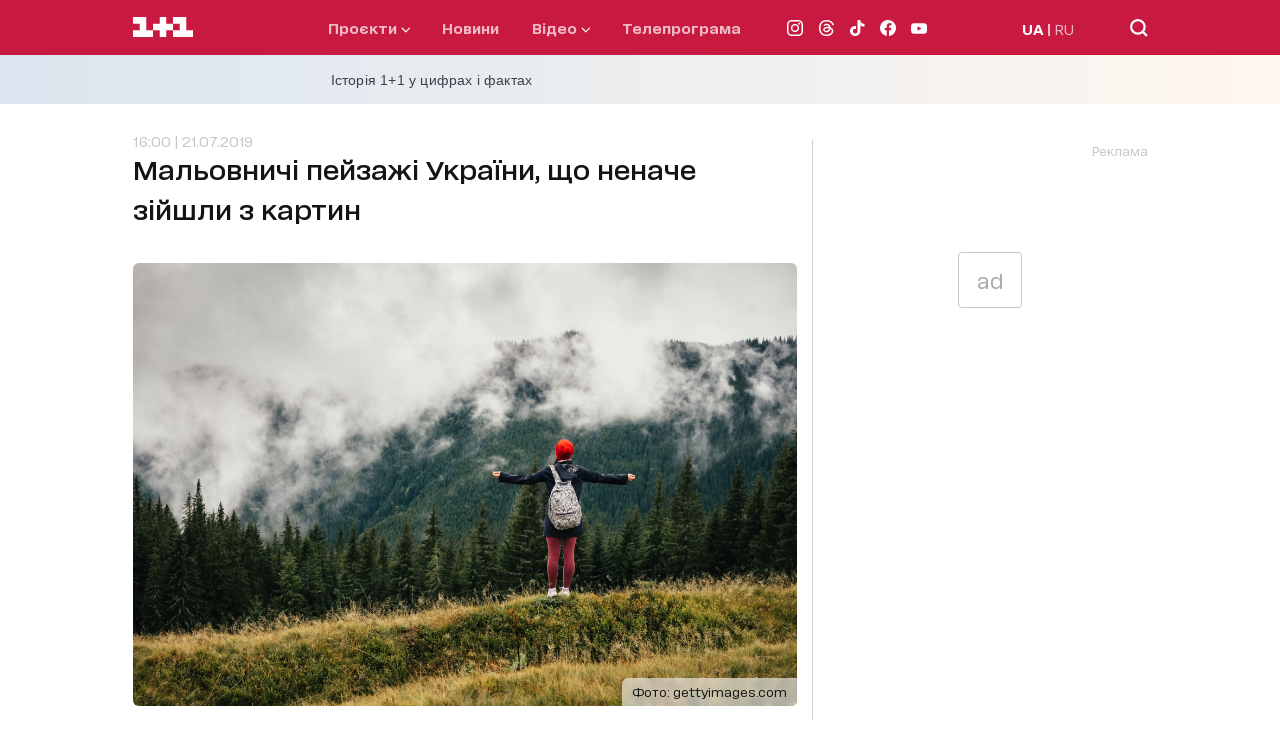

--- FILE ---
content_type: application/javascript; charset=utf-8
request_url: https://fundingchoicesmessages.google.com/f/AGSKWxV--Z87uU6fyeSttAsUwb_Upr9iv2Bt48iDeJHghZyrnMzaBaZieIqWS-coWlycqyEYwlP8p40BGPiCo0dgxkIwqj1D_Gv5PRx6olSJnIMP-7Sp8wf_LSNOqReaIDeFWk-sErAmGcAxsRik7uD8VhLflCceJYA3MuKwxz1mPyz90xz1a4zmnmwvBwRP/_/adblockchecker./common/ads?/adengine._585x75_/jsVideoPopAd.
body_size: -1290
content:
window['2e8b6269-1b09-44b8-95ab-139ead8b3fb4'] = true;

--- FILE ---
content_type: application/javascript; charset=utf-8
request_url: https://1plus1.ua/_nuxt/3ae6132.modern.js
body_size: 4012
content:
(window.webpackJsonp=window.webpackJsonp||[]).push([[11,28,55,81,156],{384:function(t,e,n){var content=n(390);content.__esModule&&(content=content.default),"string"==typeof content&&(content=[[t.i,content,""]]),content.locals&&(t.exports=content.locals);(0,n(15).default)("c852c9a2",content,!0,{sourceMap:!1})},385:function(t,e,n){var content=n(394);content.__esModule&&(content=content.default),"string"==typeof content&&(content=[[t.i,content,""]]),content.locals&&(t.exports=content.locals);(0,n(15).default)("23988a94",content,!0,{sourceMap:!1})},387:function(t,e,n){"use strict";n.r(e);var r={name:"LoaderPlus",props:{minHeight:{type:String,required:!1,default:"50vh"}}},o=(n(389),n(2)),component=Object(o.a)(r,(function(){var t=this,e=t.$createElement,n=t._self._c||e;return n("div",{staticClass:"loader-container",style:{minHeight:t.minHeight}},[n("div",{staticClass:"loader"},[n("span",{staticClass:"loader__one"},[n("svg",{attrs:{width:"20",height:"20",viewBox:"0 0 21 21",fill:"none",xmlns:"http://www.w3.org/2000/svg"}},[n("path",{attrs:{d:"M20.0211 13.963H13.3474V7.31431V0.644531H0V7.31431H6.67371V13.963H0V20.6328H20.0211V13.963Z",fill:"#EC1C24"}})])]),t._v(" "),n("span",{staticClass:"loader__plus"},[n("svg",{attrs:{width:"20",height:"20",viewBox:"0 0 21 21",fill:"none",xmlns:"http://www.w3.org/2000/svg"}},[n("path",{attrs:{d:"M6.6737 20.6328H13.3474V13.963H20.0211V7.31431H13.3474V0.644531H6.6737V7.31431H0.0211182V13.963H6.6737V20.6328Z",fill:"#EC1C24"}})])]),t._v(" "),n("span",{staticClass:"loader__one"},[n("svg",{attrs:{width:"20",height:"20",viewBox:"0 0 20 21",fill:"none",xmlns:"http://www.w3.org/2000/svg"}},[n("path",{attrs:{d:"M6.67371 13.963H0.0211182V20.6328H20V13.963H13.3474V7.31431V0.644531H0.0211182V7.31431H6.67371V13.963Z",fill:"#EC1C24"}})])])])])}),[],!1,null,"059e20a6",null);e.default=component.exports},388:function(t,e,n){"use strict";n.r(e);var r={name:"BannerDynamic",props:{type:{type:String,required:!0},size:{type:Array,required:!1,default:void 0},slotNumber:{type:String,required:!0},width:{type:String,default:"300px"},height:{type:String,default:"250px"},slotId:{type:String,default:""}},data:()=>({bannerId:"",slot:null,observer:null,adLoaded:!1}),computed:{bannerClass(){return"banner-".concat(this.type.toLowerCase())}},created(){this.bannerId="div-gpt-ad-".concat(this.type.toLowerCase(),"-").concat(this.slotNumber).concat(this.slotId)},mounted(){this.initOnUserInteraction()},beforeDestroy(){this.destroySlot(),this.disconnectObserver()},methods:{initOnUserInteraction(){window.userInteraction?window.userInteraction.onFirstInteraction((()=>{this.scheduleInitObserver()})):this.initObserver()},scheduleInitObserver(){"requestIdleCallback"in window?requestIdleCallback((()=>{this.initObserver()}),{timeout:1e3}):setTimeout((()=>{this.initObserver()}),300)},initObserver(){this.observer=new IntersectionObserver((t=>{t.forEach((t=>{t.isIntersecting&&!this.adLoaded&&(this.hiddenSkeleton(),this.bannerSmall(),this.adLoaded=!0,this.observer.unobserve(this.$refs.adContainer))}))}),{rootMargin:window.innerWidth<=768?"300px":"100px",threshold:.1}),this.$refs.adContainer&&this.observer.observe(this.$refs.adContainer)},disconnectObserver(){this.observer&&this.observer.disconnect()},bannerSmall(){window.googletag&&window.googletag.cmd&&window.googletag.cmd.push((()=>{var t=window.googletag.sizeMapping().addSize([1024,768],[[336,280],[300,250]]).addSize([768,480],[[336,280],[300,250]]).addSize([0,0],[[300,250]]).build(),slot=window.googletag.defineSlot("/82479101/1plus1.ua_New/".concat(this.type,"_").concat(this.slotNumber),this.size||[[336,280],[300,250]],this.bannerId).defineSizeMapping(t).addService(window.googletag.pubads());window.googletag.display(this.bannerId),this.slot=slot}))},destroySlot(){this.slot&&window.googletag&&window.googletag.cmd&&window.googletag.cmd.push((()=>{window.googletag.destroySlots([this.slot])}))},hiddenSkeleton(){var t=document.getElementById(this.bannerId);t&&t.classList.add("ad-loaded")}}},o=(n(393),n(2)),component=Object(o.a)(r,(function(){var t=this,e=t.$createElement,n=t._self._c||e;return n("div",{class:t.bannerClass},[n("span",{staticClass:"ad_text"},[t._v("Реклама")]),t._v(" "),n("div",{ref:"adContainer",attrs:{id:t.bannerId}})])}),[],!1,null,null,null);e.default=component.exports},389:function(t,e,n){"use strict";n(384)},390:function(t,e,n){var r=n(14)(!1);r.push([t.i,".loader-container[data-v-059e20a6]{align-items:center;width:100%;height:inherit;margin:auto}.loader[data-v-059e20a6],.loader-container[data-v-059e20a6]{display:flex;justify-content:center}.loader__one[data-v-059e20a6],.loader__plus[data-v-059e20a6]{height:20px;width:20px;display:inline-block}.loader__one:first-child svg[data-v-059e20a6],.loader__one:last-child svg[data-v-059e20a6],.loader__plus svg[data-v-059e20a6]{animation-duration:0s}.loader .loader__one:first-child svg[data-v-059e20a6],.loader .loader__one:last-child svg[data-v-059e20a6],.loader .loader__plus svg[data-v-059e20a6]{position:relative;animation-duration:.7s;animation-iteration-count:infinite}.loader .loader__one:first-child svg[data-v-059e20a6]{animation-name:animateLeftNumber-data-v-059e20a6}.loader .loader__one:last-child svg[data-v-059e20a6]{animation-name:animateRightNumber-data-v-059e20a6}.loader .loader__plus svg[data-v-059e20a6]{animation-name:animatePlusIcon-data-v-059e20a6}@keyframes animateLeftNumber-data-v-059e20a6{0%{left:0}20%{left:-5px}60%{left:-5px}80%{left:0}}@keyframes animatePlusIcon-data-v-059e20a6{20%{transform:rotate(0deg)}60%{transform:rotate(1turn)}to{transform:rotate(1turn)}}@keyframes animateRightNumber-data-v-059e20a6{0%{right:0}20%{right:-5px}60%{right:-5px}80%{right:0}}",""]),t.exports=r},393:function(t,e,n){"use strict";n(385)},394:function(t,e,n){var r=n(14)(!1);r.push([t.i,'.banner-pmm,.banner-pmu{position:relative;min-width:300px;min-height:250px;padding-bottom:15px;overflow-y:hidden;margin:0 auto;box-sizing:border-box;text-align:right}.banner-pmm .ad_text,.banner-pmu .ad_text{font-size:12px;color:#c6c6c6}.banner-pmm div[id^=div-gpt-ad],.banner-pmu div[id^=div-gpt-ad]{background-color:#959595}.banner-pmm div[id^=div-gpt-ad]:before,.banner-pmu div[id^=div-gpt-ad]:before{content:"ad";color:#aaa;font-size:20px;position:absolute;padding:2px 6px;background:#fff;border:1px solid #c6c6c6;border-radius:4px;letter-spacing:1px;z-index:10;left:0;right:0;bottom:0;top:0;height:50px;width:50px;display:flex;align-items:center;justify-content:center;margin:auto}.banner-pmm div[id^=div-gpt-ad].ad-loaded,.banner-pmu div[id^=div-gpt-ad].ad-loaded{background-color:transparent}.banner-pmm div[id^=div-gpt-ad].ad-loaded:before,.banner-pmu div[id^=div-gpt-ad].ad-loaded:before{content:none}',""]),t.exports=r},401:function(t,e,n){"use strict";n.r(e);var r={name:"LoadingMore",props:{loading:{type:Boolean,required:!1,default:!1},offSet:{type:Number,required:!1,default:6},visible:{type:Boolean,required:!1,default:!0},classed:{type:String,required:!1,default:()=>""}},methods:{onClickOffSet(){this.$emit("click-more",this.offSet)}}},o=n(2),component=Object(o.a)(r,(function(){var t=this,e=t.$createElement,n=t._self._c||e;return t.visible?n("div",{staticClass:"button standard",class:[{loading:t.loading},t.classed],on:{click:t.onClickOffSet}},[t.loading?n("AnimationLoaderPlus",{attrs:{"min-height":"auto"}}):[t._v("\n    "+t._s(t.$t("showMore"))+"\n  ")]],2):t._e()}),[],!1,null,null,null);e.default=component.exports;installComponents(component,{AnimationLoaderPlus:n(387).default})},416:function(t,e,n){"use strict";n.d(e,"d",(function(){return o})),n.d(e,"a",(function(){return d})),n.d(e,"c",(function(){return l})),n.d(e,"b",(function(){return c}));var r=n(59);function o(){var t=arguments.length>0&&void 0!==arguments[0]?arguments[0]:{};return Object(r.a)({url:"leaders",params:t})}function d(t){return Object(r.a)({url:"leaders/".concat(t)})}function l(t){var e=arguments.length>1&&void 0!==arguments[1]?arguments[1]:{};return Object(r.a)({url:"leaders/".concat(t,"/projects"),params:e})}function c(t){var e=arguments.length>1&&void 0!==arguments[1]?arguments[1]:{};return Object(r.a)({url:"leaders/".concat(t,"/articles"),params:e})}},480:function(t,e,n){var content=n(607);content.__esModule&&(content=content.default),"string"==typeof content&&(content=[[t.i,content,""]]),content.locals&&(t.exports=content.locals);(0,n(15).default)("9b9a30e4",content,!0,{sourceMap:!1})},606:function(t,e,n){"use strict";n(480)},607:function(t,e,n){var r=n(14)(!1);r.push([t.i,'.description{position:relative}.description-text{display:block;display:-webkit-box;-webkit-line-clamp:3;-webkit-box-orient:vertical;overflow:hidden;text-overflow:ellipsis;max-height:75px;white-space:normal}.description-text.open{max-height:100%;overflow:visible;-webkit-line-clamp:inherit}.description-text p{font-weight:400;font-size:14px;line-height:25px;font-feature-settings:"liga" off,"calt" off}.description .read-more{position:absolute;right:0;bottom:-15px;font-weight:400;font-size:14px;line-height:25px;color:#c81941;text-transform:lowercase}@media only screen and (min-width:768px){.description-text{-webkit-line-clamp:4}.description-text p{font-size:16px;line-height:35px}}',""]),t.exports=r},697:function(t,e,n){"use strict";n.r(e);var r={name:"LeaderDescription",props:{item:{type:Object,required:!0}},data:()=>({isVisibleText:!1})},o=(n(606),n(2)),component=Object(o.a)(r,(function(){var t=this,e=t.$createElement,n=t._self._c||e;return n("div",{staticClass:"description"},[n("div",{staticClass:"description-text",class:{open:t.isVisibleText},domProps:{innerHTML:t._s(t.item.description)}}),t._v(" "),t.isVisibleText?t._e():n("div",{staticClass:"read-more",on:{click:function(e){t.isVisibleText=!t.isVisibleText}}},[t._v("\n    "+t._s(t.$t("readMore"))+"\n  ")])])}),[],!1,null,null,null);e.default=component.exports},826:function(t,e,n){var content=n(970);content.__esModule&&(content=content.default),"string"==typeof content&&(content=[[t.i,content,""]]),content.locals&&(t.exports=content.locals);(0,n(15).default)("530c5295",content,!0,{sourceMap:!1})},895:function(t,e,n){"use strict";n.r(e);var r=n(3),o=(n(17),n(210),n(10),n(13),n(47),n(697)),d=n(416),l={name:"LeadersList",components:{Description:o.default},data:()=>({arrayLeaders:[],params:{limit:6,offset:0},isVisible:!0,loading:!1,isLoadingList:!1}),fetch(){var t=this;return Object(r.a)((function*(){t.isLoadingList=!0,yield Object(d.d)(t.params).then((e=>{t.isVisible=t.params.limit<e.length+1,t.arrayLeaders=e,t.setAd()})).catch((t=>{console.error(t)})).finally((()=>{t.isLoadingList=!1}))}))()},computed:{filter(){return this.$route.query.filter}},watch:{filter(t){this.params.type=t,this.params.offset=0,this.arrayLeaders=[],this.isLoadingList=!0,this.getLeaders().finally((()=>{this.isLoadingList=!1,this.setAd()}))}},created(){this.params.type=this.$route.query.filter},methods:{getLeaders(){var t=this;return Object(r.a)((function*(){t.loading=!0,yield Object(d.d)(t.params).then((e=>{t.arrayLeaders.push(...e),t.isVisible=t.params.limit<e.length+1})).catch((e=>{t.isVisible=!1,console.error(e)})).finally((()=>{t.loading=!1}))}))()},showMore(){var t=this;return Object(r.a)((function*(){t.params.offset+=t.params.limit,yield t.getLeaders()}))()},setAd(){[1,4,7].forEach(((t,slot)=>{this.arrayLeaders.length>=t&&this.arrayLeaders.splice(t,0,{adv:!0,slot_number:(slot+1).toString()})}))}}},c=(n(969),n(2)),component=Object(c.a)(l,(function(){var t=this,e=t.$createElement,n=t._self._c||e;return n("section",{staticClass:"leaders"},[n("div",{staticClass:"leaders__list"},[t.isLoadingList?n("AnimationLoaderPlus"):t._l(t.arrayLeaders,(function(e){return n("div",{key:e.id,staticClass:"leaders__list-item"},[e.adv?n("AdvertisingBannerDynamic",{attrs:{type:"PMU","slot-number":e.slot_number}}):[n("nuxt-link",{staticClass:"leaders__list-item--img",attrs:{to:t.localePath("/veduchi/"+e.slug)}},[n("img",{staticClass:"img-object-fit-cover",attrs:{src:t.$nuxt.$srcSetImg("490x600",e.images),width:"490",height:"600",loading:"lazy",alt:e.metaTitle}})]),t._v(" "),n("div",{staticClass:"leaders__list-item--content"},[n("div",{staticClass:"title card-title-medium-bold"},[t._v(t._s(e.fullName))]),t._v(" "),n("div",{staticClass:"position flag"},[t._v(t._s(e.position))]),t._v(" "),n("Description",{attrs:{item:e}})],1)]],2)}))],2),t._v(" "),n("ButtonsLoadingMore",{attrs:{visible:!t.isLoadingList&&t.isVisible,loading:t.loading,"off-set":t.params.limit},on:{"click-more":t.showMore}})],1)}),[],!1,null,"16e72d07",null);e.default=component.exports;installComponents(component,{AnimationLoaderPlus:n(387).default,AdvertisingBannerDynamic:n(388).default,ButtonsLoadingMore:n(401).default})},969:function(t,e,n){"use strict";n(826)},970:function(t,e,n){var r=n(14)(!1);r.push([t.i,'.leaders[data-v-16e72d07],.leaders__list[data-v-16e72d07]{margin-bottom:35px}.leaders__list[data-v-16e72d07]{display:flex;flex-direction:column;grid-row-gap:30px;row-gap:30px}.leaders__list-item--img[data-v-16e72d07]{position:relative;padding-top:120%;width:100%;max-width:100%;display:block;margin-bottom:10px;border-radius:6px;overflow:hidden}.leaders__list-item--content .title[data-v-16e72d07]{margin-bottom:5px}.leaders__list-item--content .position[data-v-16e72d07]{display:inline-block;margin-bottom:5px;border-radius:3px}@media only screen and (min-width:768px){.leaders__list-item[data-v-16e72d07]{display:flex;justify-content:space-between;align-items:flex-start;grid-column-gap:35px;-moz-column-gap:35px;column-gap:35px}.leaders__list-item--img[data-v-16e72d07]{max-width:210px;padding-top:260px}.leaders__list-item--content[data-v-16e72d07]{width:100%}.leaders__list-item--content .title[data-v-16e72d07]{font-size:22px;line-height:40px;font-feature-settings:"liga" off,"calt" off;margin-bottom:10px}}',""]),t.exports=r}}]);